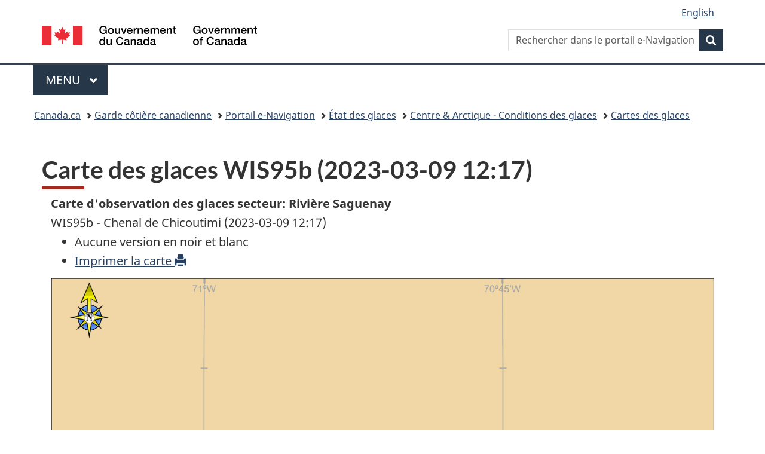

--- FILE ---
content_type: text/html; charset=UTF-8
request_url: https://e-navigation.canada.ca/sujets/glace/central/imprime-carte?no=39681&couleur=1
body_size: 24092
content:
<!DOCTYPE html>
<!--[if IE 7]><html lang="fr" class="no-js ie7"><![endif]-->
<!--[if IE 8]><html lang="fr" class="no-js ie8"><![endif]-->
<!--[if gt IE 8]><!-->
<html lang="fr" class="no-js">
<!--<![endif]-->
<head>
    <meta charset="utf-8" />
    <!-- Web Experience Toolkit (WET) / Boîte à outils de l'expérience Web (BOEW)
    wet-boew.github.io/wet-boew/License-en.html / wet-boew.github.io/wet-boew/Licence-fr.html -->
    <title>Garde côtière canadienne - Région du Centre - Carte d'observation des glaces imprimable</title>

    <link rel="shortcut icon" href="../../dist/theme-gcwu-fegc/images/favicon.ico" />
    <meta name="description" content="Portail Régional d'Information Maritime - Carte d'observation des glaces imprimable" />
    <meta name="dcterms.creator" content="Gouvernement du Canada, P&ecirc;ches et Oc&eacute;ans Canada" />
    <meta name="dcterms.title" content="Garde côtière canadienne - Carte d'observation des glaces imprimable" />
    <meta name="dcterms.issued" title="W3CDTF" content="2012-02-24" />
    <meta name="dcterms.modified" title="W3CDTF" content="2023-12-14" />
    <meta name="dcterms.subject" title="scheme" content="Marinfo, Brise-glace, Baliseur, Vedette R&amp;S, Navire R&amp;S, Bou&eacute;e,
          d&eacute;glaçage, A&eacute;roglisseur, Balisage, Escorte, Contr&ocirc;le des inondations, D&eacute;veloppement des voies navigables,
          Voies navigables, Radio communications, R&eacute;gulation de trafic maritime, Avis &eacute;crits, Avis &agrave; la navigation,
          Aides &agrave; la navigation, Bathym&eacute;trie, &eacute;rosion des berges, Recherche et sauvetage maritime, Intervention environnementale,
          Pollution marine, Garde c&ocirc;ti&egrave;re r&eacute;gionale, Portail maritime, Information maritime, Cartographie, Flotte civile,
          Services garde c&ocirc;ti&egrave;re, Chenal maritime, Ouvrages et contr&ocirc;le des glaces, Embarcation de sauvetage c&ocirc;tier, Dragage" />
    <meta name="dcterms.language" title="ISO639-2" content="fra" />
    <meta name="viewport" content="width=device-width, initial-scale=1" />

    <link href="../../../GCWeb/assets/favicon.ico" rel="icon" type="image/x-icon"/>
    <link rel="stylesheet" href="../../../GCWeb/css/theme.min.css"/>

    <noscript><link rel="stylesheet" href="../../../wet-boew/css/noscript.min.css" /></noscript>

    <!-- CustomScriptsCSSStart -->
    <link rel="stylesheet" href="../../../css/general.css" />
    <style type="text/css" media="print">
        .iceChart {height:auto; max-height:820px;}
		.print-none {display: none;}
		#wb-bc {display: none;}
    </style>
    <!-- CustomScriptsCSSEnd -->
</head>

<body>
    <header> 
        <!-- HeaderStart --> 
        
<div id="wb-bnr" class="container">
    <section id="wb-lng" class="col-xs-3 col-sm-12 pull-right text-right">
        <h2 class="wb-inv">Sélection de la langue</h2>
        <ul class="list-inline mrgn-bttm-0">
            <li>
                <a lang="en" hreflang="en" href="/topics/ice/central/print-chart?no=39681&couleur=1">
                    <span class="hidden-xs">English</span>
                    <abbr title="English" class="visible-xs h3 mrgn-tp-sm mrgn-bttm-0 text-uppercase">en</abbr>
                </a>
            </li>
        </ul>
    </section>
    <div class="row">
        <div class="brand col-xs-5 col-md-4">
            <a href="https://www.canada.ca/fr.html">
                <img src="/GCWeb/assets/sig-blk-fr.svg" alt=""><span class="wb-inv"> Gouvernement du Canada / <span lang="en">Government of Canada</span></span>
            </a>
            <meta property="areaServed" typeof="Country" content="Canada">
            <link property="logo" href="/GCWeb/assets/wmms-blk.svg">
        </div>
        <section id="wb-srch" class="col-lg-offset-4 col-md-offset-4 col-sm-offset-2 col-xs-12 col-sm-5 col-md-4">
            <h2>Recherche</h2>
            <form action="https://www.canada.ca/fr/garde-cotiere-canadienne/rechercher.html" method="get" name="cse-search-box" role="search">
                <div class="form-group wb-srch-qry">
                    <label for="wb-srch-q" class="wb-inv">Rechercher dans le portail e-Navigation</label>
                    <input id="wb-srch-q" list="wb-srch-q-ac" class="wb-srch-q form-control" name="q" type="search" value="" size="34" maxlength="170" placeholder="Rechercher dans le portail e-Navigation">
                    <input name="st" value="s" type="hidden"/>
                    <input name="num" value="10" type="hidden"/>
                    <input name="langs" value="fra" type="hidden"/>
                    <input name="st1rt" value="1" type="hidden">
                    <input name="s5bm3ts21rch" value="x" type="hidden"/>
                    <datalist id="wb-srch-q-ac">
                    </datalist>
                </div>
                <div class="form-group submit">
                    <button type="submit" id="wb-srch-sub" class="btn btn-primary btn-small" name="wb-srch-sub"><span class="glyphicon-search glyphicon"></span><span class="wb-inv">Recherche</span></button>
                </div>
            </form>
        </section>
    </div>
</div>
<nav class="gcweb-menu" typeof="SiteNavigationElement">
    <div class="container">
        <h2 class="wb-inv">Menu</h2>
        <button type="button" aria-haspopup="true" aria-controls="gc-mnu" aria-expanded="false">Menu<span class="wb-inv"> principal</span> <span class="expicon glyphicon glyphicon-chevron-down"></span></button>
        <ul id="gc-mnu" role="menu" aria-orientation="vertical" data-ajax-replace="https://www.canada.ca/content/dam/canada/sitemenu/sitemenu-v2-fr.html">
            <li role="none presentation"><a role="menuitem" tabindex="-1" href="https://www.canada.ca/en/services/jobs.html">Emplois et milieu de travail</a></li>
            <li role="none presentation"><a role="menuitem" tabindex="-1" href="https://www.canada.ca/en/services/immigration-citizenship.html">Immigration et citoyenneté</a></li>
            <li role="none presentation"><a role="menuitem" tabindex="-1" href="https://voyage.gc.ca/">Voyage et tourisme</a></li>
            <li role="none presentation"><a role="menuitem" tabindex="-1" href="https://www.canada.ca/fr/services/entreprises.html">Entreprises et industrie</a></li>
            <li role="none presentation"><a role="menuitem" tabindex="-1" href="https://www.canada.ca/en/services/benefits.html">Prestations</a></li>
            <li role="none presentation"><a role="menuitem" tabindex="-1" href="https://www.canada.ca/fr/services/sante.html">Santé</a></li>
            <li role="none presentation"><a role="menuitem" tabindex="-1" href="https://www.canada.ca/fr/services/impots.html">Impôts</a></li>
            <li role="none presentation"><a role="menuitem" tabindex="-1" href="https://www.canada.ca/fr/services/environnement.html">Environnement et ressources naturelles</a></li>
            <li role="none presentation"><a role="menuitem" tabindex="-1" href="https://www.canada.ca/fr/services/defense.html">Sécurité nationale et défense</a></li>
            <li role="none presentation"><a role="menuitem" tabindex="-1" href="https://www.canada.ca/fr/services/culture.html">Culture, histoire et sport</a></li>
            <li role="none presentation"><a role="menuitem" tabindex="-1" href="https://www.canada.ca/fr/services/police.html">Services de police, justice et urgences</a></li>
            <li role="none presentation"><a role="menuitem" tabindex="-1" href="https://www.canada.ca/en/services/transport.html">Transport et infrastructure</a></li>
            <li role="none presentation"><a role="menuitem" tabindex="-1" href="http://international.gc.ca/world-monde/index.aspx?lang=fra">Canada et le monde</a></li>
            <li role="none presentation"><a role="menuitem" tabindex="-1" href="https://www.canada.ca/fr/services/finance.html">Argent et finances</a></li>
            <li role="none presentation"><a role="menuitem" tabindex="-1" href="https://www.canada.ca/fr/services/science.html">Science et innovation</a></li>
        </ul>
    </div>
</nav>        <!-- HeaderEnd --> 

        <nav id="wb-bc" property="breadcrumb">
            <h2>Vous êtes ici :</h2>
            <div class="container">
                <div class="row">
                    <ol class="breadcrumb">
                        <li><a href="https://www.canada.ca/fr.html">Canada.ca</a></li>
                        <li><a href="https://www.ccg-gcc.gc.ca/index-fra.html">Garde côtière canadienne</a></li>
                        <li><a href="../../../index-fr">Portail e-Navigation</a></li>
                        <li><a href="../index-fr">État des glaces</a></li>
                        <li><a href="index-fr">Centre & Arctique - Conditions des glaces</a></li>
                        <li><a href="tableau-bord">Cartes des glaces</a></li>
                    </ol>
                </div>
            </div>
        </nav>

    </header>
    <main property="mainContentOfPage" resource="#wb-main"  class="container" typeof="WebPageElement">

<!-- MainContentStart -->
<h1 id="wb-cont" class="print-none">Carte des glaces WIS95b (2023-03-09 12:17)</h1>
<div class="col-md-12">
    <strong>Carte d'observation des glaces secteur: Rivière Saguenay</strong><br />WIS95b - Chenal de Chicoutimi (2023-03-09 12:17)</div>
<div class="col-md-12 print-none">
    <ul>
        <li>Aucune version en noir et blanc</li>
        <li><a href="javascript:window.print()">Imprimer la carte <span class="glyphicon glyphicon-print"></span></a></li>
    </ul>
</div>
<div class="clearfix"></div>
<div class="col-md-12">
                <a title="Agrandir la carte des glaces Rivière Saguenay - WIS95b - Chenal de Chicoutimi (2023-03-09 12:17)" href="/Glaces/20230309121722_wis95bc_cgqb.gif">
                <img src="/Glaces/20230309121722_wis95bc_cgqb.gif" class="img-responsive iceChart" alt="Carte des glaces Rivière Saguenay"/>
            </a>
</div>
	<div class="print-none">
        <div class="pagedetails">
    <div class="row">
        <div class="col-sm-6 col-md-5 col-lg-4">
            <details class="brdr-0">
                <summary class="btn btn-default text-center">Signaler un problème sur cette page</summary>
                <div class="well row">
                    <div class="gc-rprt-prblm">
                        <div class="gc-rprt-prblm-tggl_broken">
                            <form id="report_form" action="/scripts/report_problem_page.php" onsubmit="$.ajax({
                                url: '/scripts/report_problem_page.php', 
                                type: 'post', 
                                data: $('#report_form').serialize(), 
                                success:function(){
//                                    alert('submitted');
                                }
                            }); $('.gc-rprt-prblm-tggl_broken').hide(); return false; ">
                                <fieldset>
                                    <legend><span class="field-name">Veillez cocher toutes les réponses qui s'appliquent : </span></legend>
                                    <div class="checkbox">
                                        <label for="problem1">
                                            <input type="checkbox" data-reveal="#broken" name="problem1" value="Something is broken" id="problem1">
                                            Quelque chose ne fonctionne pas</label>
                                    </div>
                                    <div class="form-group hide" id="broken">
                                        <label for="problem1-detail">Fournissez plus de détails (facultatif) :</label>
                                        <input type="text" class="form-control full-width" name="problem1-detail" id="problem1-detail">
                                    </div>
                                    <div class="checkbox">
                                        <label for="problem2">
                                            <input type="checkbox" data-reveal="#spelling" name="problem2" value="It has spelling or grammar mistakes" id="problem2">
                                            Il y a une erreur d'orthographe ou de grammaire</label>
                                    </div>
                                    <div class="form-group hide" id="spelling">
                                        <label for="problem2-detail">Fournissez plus de détails (facultatif) :</label>
                                        <input type="text" class="form-control full-width" name="problem2-detail" id="problem2-detail">
                                    </div>
                                    <div class="checkbox">
                                        <label for="problem3">
                                            <input type="checkbox" data-reveal="#wrong" name="problem3" value="The information is wrong" id="problem3">
                                            L'information est erronée</label>
                                    </div>
                                    <div class="form-group hide" id="wrong">
                                        <label for="problem3-detail">Fournissez plus de détails (facultatif) :</label>
                                        <input type="text" class="form-control full-width" name="problem3-detail" id="problem3-detail">
                                    </div>
                                    <div class="checkbox">
                                        <label for="problem4">
                                            <input type="checkbox" data-reveal="#outdated" name="problem4" value="The information is outdated" id="problem4">
                                            L'information n'est plus à jour</label>
                                    </div>
                                    <div class="form-group hide" id="outdated">
                                        <label for="problem4-detail">Fournissez plus de détails (facultatif) :</label>
                                        <input type="text" class="form-control full-width" name="problem4-detail" id="problem4-detail">
                                    </div>
                                    <div class="checkbox">
                                        <label for="problem5">
                                            <input type="checkbox" data-reveal="#find" name="problem5" value="I can’t find what I’m looking for" id="problem5">
                                            Je ne trouve pas ce que je cherche</label>
                                    </div>
                                    <div class="form-group hide" id="find">
                                        <label for="problem5-detail">Fournissez plus de détails (facultatif) :</label>
                                        <input type="text" class="form-control full-width" name="problem5-detail" id="problem5-detail">
                                    </div>
                                    <div class="checkbox">
                                        <label for="problem6">
                                            <input type="checkbox" data-reveal="#confusing" name="problem6" value="It’s confusing" id="problem6">
                                            Autre</label>
                                    </div>
                                    <div class="form-group hide" id="confusing">
                                        <label for="problem6-detail">Fournissez plus de détails (facultatif) :</label>
                                        <input type="text" class="form-control full-width" name="problem6-detail" id="problem6-detail">
                                    </div>
                                </fieldset>
                                <input hidden="" id="report_page_name" name="page" type="text" value="">
                                <script> document.getElementById("report_page_name").value = window.location.pathname + window.location.search; </script>
                                
                                <p><a class="wb-lbx" href="#privacy-statement">Déclaration de confidentialité</a></p>
                                <section class="mfp-hide modal-dialog modal-content overlay-def" id="privacy-statement">
                                    <header class="modal-header">
                                        <h2 class="modal-title">Déclaration de confidentialité</h2>
                                    </header>
                                    <div class="modal-body">
                                        <p>Déclaration de confidentialité, aucune données sensible sera envoyées.</p>
                                    </div>
                                </section>
                                <button type="submit" class="btn btn-primary wb-toggle" ontoggle="$('#report_form').submit();" data-toggle='{"stateOff": "hide", "stateOn": "show", "selector": ".gc-rprt-prblm-tggl"}'>Envoyer</button>
                            </form>
                        </div>
                        
                        
                        <div class="gc-rprt-prblm-thnk gc-rprt-prblm-tggl hide">
                            <h3>Merci de votre aide!</h3>
                            <p>Vous ne recevrez pas de réponse. Pour toute question,  <a href="/contact-fr">communiquez avec nous</a>.</p>
                        </div>
                    </div>
                </div>
            </details>
        </div>
        <div class="wb-share col-sm-4 col-md-3 col-sm-offset-2 col-md-offset-4 col-lg-offset-5" data-wb-share='{"lnkClass": "btn btn-default btn-block"}'></div>
    </div>

    <dl id="wb-dtmd">
        <dt>Date de modification: </dt>
        <dd><time property="dateModified">2023-12-14</time></dd>
    </dl>
</div>	</div>
    </main>
<!-- ScriptsStart -->
<footer id="wb-info">
    <h2 class="wb-inv">À propos de ce site</h2>
    <div class="gc-contextual">
        <div class="container">
            <nav>
                <h3>Garde côtière canadienne</h3>
                <ul class="list-col-xs-1 list-col-sm-2 list-col-md-3">
                    <li><a href="https://www.ccg-gcc.gc.ca/contact/index-fra.html">Contactez-nous</a></li>
                </ul>
            </nav>
        </div>
    </div>
    <div class="gc-main-footer">
        <div class="container">
            <nav>
                <h3>Gouvernement du Canada</h3>
                <ul class="list-col-xs-1 list-col-sm-2 list-col-md-3"><li><a href="https://www.canada.ca/fr/contact.html">Toutes les coordonnées</a></li>
                    <li><a href="https://www.canada.ca/fr/gouvernement/min.html">Ministères et organismes</a></li>
                    <li><a href="https://www.canada.ca/fr/gouvernement/systeme.html">À propos du gouvernement</a></li></ul>
                <h4><span class="wb-inv">Thèmes et sujets</span></h4>
                <ul class="list-unstyled colcount-sm-2 colcount-md-3"><li><a href="https://www.canada.ca/fr/services/emplois.html">Emplois</a></li>
                    <li><a href="https://www.canada.ca/fr/services/immigration-citoyennete.html">Immigration et citoyenneté</a></li>
                    <li><a href="https://voyage.gc.ca/">Voyage et tourisme</a></li>
                    <li><a href="https://www.canada.ca/fr/services/entreprises.html">Entreprises</a></li>
                    <li><a href="https://www.canada.ca/fr/services/prestations.html">Prestations</a></li>
                    <li><a href="https://www.canada.ca/fr/services/sante.html">Santé</a></li>
                    <li><a href="https://www.canada.ca/fr/services/impots.html">Impôts</a></li>
                    <li><a href="https://www.canada.ca/fr/services/environnement.html">Environnement et ressources naturelles</a></li>
                    <li><a href="https://www.canada.ca/fr/services/defense.html">Sécurité nationale et défense</a></li>
                    <li><a href="https://www.canada.ca/fr/services/culture.html">Culture, histoire et sport</a></li>
                    <li><a href="https://www.canada.ca/fr/services/police.html">Services de police, justice et urgences</a></li>
                    <li><a href="https://www.canada.ca/fr/services/transport.html">Transport et infrastructure</a></li>
                    <li><a href="https://www.international.gc.ca/world-monde/index.aspx?lang=fra">Le Canada et le monde</a></li>
                    <li><a href="https://www.canada.ca/fr/services/finance.html">Argent et finances</a></li>
                    <li><a href="https://www.canada.ca/fr/services/science.html">Science et innovation</a></li>
                    <li><a href="https://www.canada.ca/fr/services/autochtones.html">Autochtones</a></li>
                    <li><a href="https://www.canada.ca/fr/services/veterans-militaire.html">Vétérans et militaires</a></li>
                    <li><a href="https://www.canada.ca/fr/services/jeunesse.html">Jeunesse</a></li>
                    <li><a href="https://www.canada.ca/fr/services/evenements-vie.html">Gérer les événements de la vie</a></li></ul>
            </nav>
        </div>
    </div>

    <div class="gc-sub-footer">
        <div class="container d-flex align-items-center">
            <nav>
                <h3 class="wb-inv">Organisation du gouvernement du Canada</h3>
                <ul>
                    <li><a href="https://www.canada.ca/fr/sociaux.html">Médias sociaux</a></li>
                    <li><a href="https://www.canada.ca/fr/mobile.html">Applications mobiles</a></li>
                    <li><a href="https://www.canada.ca/fr/gouvernement/a-propos.html">À propos de Canada.ca</a></li><li><a href="https://www.canada.ca/fr/transparence/avis.html">Avis</a></li>
                    <li><a href="https://www.canada.ca/fr/transparence/confidentialite.html">Confidentialité</a></li></ul>
            </nav>
            <div class="wtrmrk align-self-end">
                <img src="/GCWeb/assets/wmms-blk.svg" alt="Symbole du gouvernement du Canada">
            </div>
        </div>
    </div>
</footer>

<script src="/wet-boew/js/jquery/2.2.4/jquery.js"></script>
<script src="/wet-boew/js/wet-boew.min.js"></script>
<script src="/GCWeb/js/theme.min.js"></script>


	<!-- Global site tag (gtag.js) - Google Analytics -->
	<script async src="https://www.googletagmanager.com/gtag/js?id=G-06D716C0YP"></script>
	<script>
	  window.dataLayer = window.dataLayer || [];
	  function gtag(){dataLayer.push(arguments);}
	  gtag('js', new Date());

	  gtag('config', 'G-06D716C0YP');
	</script>

    <!-- SECTION POUR GOOGLE ANALYTICS QUI PERMET LE CALCUL DE TÉLÉCHARGEMENT DE FICHIERS -->
    <script type="text/javascript" src="/js/entourage.ga.download.js"></script>
	
	<!-- Piwik -->
	<script type="text/javascript">
	  var _paq = _paq || [];
	  _paq.push(['trackPageView']);
	  _paq.push(['enableLinkTracking']);
	  (function() {
		var u="//webstats.ent.dfo-mpo.ca/";
		_paq.push(['setTrackerUrl', u+'piwik.php']);
		_paq.push(['setSiteId', 28]);
		var d=document, g=d.createElement('script'), s=d.getElementsByTagName('script')[0];
		g.type='text/javascript'; g.async=true; g.defer=true; g.src=u+'piwik.js'; s.parentNode.insertBefore(g,s);
	  })();
	</script>
	<noscript><p><img src="//webstats.ent.dfo-mpo.ca/piwik.php?idsite=28" style="border:0;" alt="" /></p></noscript>
	<!-- End Piwik Code -->


	<!-- Piwik Image Tracker-->
	<img src="https://webstats.ent.dfo-mpo.ca/piwik.php?idsite=28&rec=1" style="border:0" alt="" />
	<!-- End Piwik -->
 
  
</body>
</html>

--- FILE ---
content_type: application/javascript
request_url: https://e-navigation.canada.ca/js/entourage.ga.download.js
body_size: 2275
content:
/*!
 * Entourage 1.1.2 - Automatic Download Tracking for Asynchronous Google Analytics
 *
 * Copyright (c) 2011 by Tian Valdemar Davis (http://techoctave.com/c7)
 * Licensed under the MIT (http://en.wikipedia.org/wiki/MIT_License) license.
 *
 * Learn More: http://techoctave.com/c7/posts/58-entourage-js-automatic-download-tracking-for-asynchronous-google-analytics
 */

/*jshint strict:false */

var entourage = new (function() {
	var version = "1.1.2";
	var whitelist = /\.pdf$|\.gml$|\.xml$|\.kml$|\.kmz$|\.csv$|\.json$|\.jsonp$|\.jpg$|\.zip$|\.doc*|\.xls*|\.ppt*|\.asf$|\.asx$|\.mov$|\.avi$|\.mp4$/i;
	
	//Get true FileName from link pathname
	var getFileName = function(pathname) {
		//Remove the anchor at the end (if one exists)
		pathname = pathname.substring(0, (pathname.indexOf("#") === -1) ? pathname.length : pathname.indexOf("#"));

		//Removes the query after the file pathname (if one exists)
		pathname = pathname.substring(0, (pathname.indexOf("?") === -1) ? pathname.length : pathname.indexOf("?"));

		pathname = (pathname.substr(0, 1) != "/")? "/".pathname : pathname; 
		return pathname;
	};

	var autograph = function() {
		var fileName, associate;

		//Get the file name
		fileName = getFileName(this.pathname); //The link object is now available in "this"

		//Add file to the Google Analytics Queue

		//Track download using Asynchronous Google Analytics
		_gaq.push(['_trackEvent', 'Downloads', fileName.toLowerCase().match(whitelist).toString().substr(1), this.href]);

    };

	var initialize = function() {
		var links = document.links;

		for (var i = 0, l = links.length; i < l; i++) {
			//Compare the fileType to the whitelist
			var match = links[i].pathname.toLowerCase().match(whitelist);

			//If the link is for a file download . . .
			if (typeof match !== "undefined" && match !== null) {
				//Call Entourage whenever the link is clicked
				links[i].onclick = autograph;
			}
		}
    };

	return {
		version: version,
		initialize: initialize
	};
})(); //Entourage.js

(function() {
//Add entourage to the global namespace
window.entourage = entourage;

//Execute entourage onload - ensuring links are present in the DOM
window.onload = entourage.initialize;
})();

--- FILE ---
content_type: image/svg+xml
request_url: https://e-navigation.canada.ca/GCWeb/assets/sig-blk-fr.svg
body_size: 10052
content:
<?xml version="1.0" encoding="utf-8"?>
<svg version="1.1" xmlns="http://www.w3.org/2000/svg" width="100%" height="100%" viewBox="0 0 819 75.97" preserveAspectRatio="xMinYMin meet">
	<title>Symbole du Gouvernement du Canada - Symbol of the Government of Canada</title>
	<style>.fip_text {fill:#000;}.fip_flag {fill:#EB2D37;}</style>
	<path d="M0,0 36.84,0 36.84,75.01 0,75.01z M118.54,0 155.38,0 155.38,75.01 118.54,75.01z M72.58,15.61,77.84,4.9l5.22,10.32c.65,1.09,1.18,1,2.22.48l4.49-2.22L86.85,27.89c-.61,2.83,1,3.66,2.75,1.74L96,22.79l1.7,3.87c.57,1.17,1.43,1,2.57.79l6.61-1.39-2.22,8.35,0,.18c-.26,1.09-.78,2,.44,2.53l2.35,1.17L93.77,49.82c-1.39,1.43-.91,1.87-.39,3.48l1.26,3.87-12.71-2.3c-1.57-.39-2.66-.39-2.7.87l.52,14.58H75.93l.52-14.54c0-1.43-1.09-1.39-3.66-.86L61,57.18l1.52-3.87c.52-1.48.66-2.48-.52-3.48L48.11,38.46l2.57-1.57c.74-.57.78-1.17.39-2.44L48.46,26l6.7,1.43c1.87.44,2.39,0,2.87-1l1.87-3.83L66.52,30c1.17,1.39,2.83.48,2.31-1.52L65.65,12.86l4.92,2.83c.78.48,1.61.61,2.09-.3" class="fip_flag" />
	<path d="M29.47,32H26l-.82-3.63c-2.9,3.29-5.53,4.37-9.3,4.37-9.25,0-14.79-7.35-14.79-16.17S6.64.4,15.89.4C22.64.4,28.3,4,29.12,11h-5.27c-.52-4.06-4.06-6.14-8-6.14-6.62,0-9.38,5.84-9.38,11.76s2.77,11.76,9.38,11.76c5.53.09,8.56-3.24,8.65-8.47h-8.21V15.75h13.14V32ZM44.9,28.72c-4.41,0-6.36-4-6.36-7.91s1.95-7.87,6.36-7.87,6.36,4,6.36,7.87S49.31,28.72,44.9,28.72Zm0,3.89c7.18,0,11.29-4.93,11.29-11.8S52.08,9,44.9,9,33.62,14,33.62,20.81,37.73,32.61,44.9,32.61ZM79.93,32h-4.84V28.9H75a7.51,7.51,0,0,1-6.36,3.72c-5.84,0-8.34-2.94-8.34-8.78V9.65h4.93V23.36c0,3.94,1.6,5.36,4.28,5.36,4.11,0,5.49-2.63,5.49-6.1v-13h4.93V32ZM82.91,9.65h5.36l5.66,17.17H94l5.45-17.17h5.1l-8,22.35H91ZM111.4,18.86a5.84,5.84,0,0,1,5.88-5.92c3.33,0,5.45,2.81,5.62,5.92Zm16.43,3.24C128.66,15.4,124.33,9,117.28,9c-6.66,0-10.81,5.45-10.81,11.8,0,6.87,3.93,11.76,10.94,11.76,4.88,0,9-2.72,10.12-7.61h-4.67c-.86,2.47-2.59,3.72-5.45,3.72-4.11,0-6-3.11-6-6.62ZM131.6,9.65h4.63V14h.08A7.22,7.22,0,0,1,142.84,9a11.75,11.75,0,0,1,1.86.13v4.76a17.5,17.5,0,0,0-2.12-.22c-3.37,0-6.05,2.72-6.05,7.65V32H131.6V9.65ZM146.81,9.65h4.67v3.29l.09.09a8,8,0,0,1,7-4c4.85,0,7.91,2.59,7.91,7.61V32h-4.93V18c-.08-3.5-1.47-5-4.37-5-3.29,0-5.4,2.59-5.4,5.88V32h-4.93ZM175.48,18.86a5.84,5.84,0,0,1,5.88-5.92c3.33,0,5.45,2.81,5.62,5.92Zm16.43,3.24C192.73,15.4,188.41,9,181.36,9c-6.66,0-10.81,5.45-10.81,11.8,0,6.87,3.94,11.76,10.94,11.76,4.89,0,9-2.72,10.12-7.61h-4.67c-.87,2.47-2.6,3.72-5.45,3.72-4.11,0-6-3.11-6-6.62ZM195.67,9.65h4.67v3.11h.13A7.47,7.47,0,0,1,207.34,9c2.73,0,5.28,1.17,6.27,3.72a8.07,8.07,0,0,1,7-3.72c4.71,0,7.48,2.08,7.48,7.52V32h-4.93V19c0-3.55-.22-6-4.06-6-3.33,0-4.76,2.21-4.76,6V32h-4.93V17.65c0-3.07-1-4.71-3.93-4.71-2.55,0-4.88,2.08-4.88,5.79V32h-4.93V9.65ZM237.14,18.86A5.84,5.84,0,0,1,243,12.94c3.33,0,5.45,2.81,5.62,5.92Zm16.43,3.24C254.39,15.4,250.06,9,243,9c-6.66,0-10.81,5.45-10.81,11.8,0,6.87,3.93,11.76,10.94,11.76,4.88,0,9-2.72,10.12-7.61h-4.67c-.86,2.47-2.59,3.72-5.45,3.72-4.11,0-6-3.11-6-6.62ZM257.33,9.65H262v3.29l.09.09a8,8,0,0,1,7-4c4.85,0,7.91,2.59,7.91,7.61V32H272V18c-.08-3.5-1.47-5-4.37-5-3.29,0-5.41,2.59-5.41,5.88V32h-4.93ZM279.9,9.65h3.72V3h4.93v6.7H293v3.68h-4.45V25.27c0,2,.17,3.07,2.38,3.07a8.43,8.43,0,0,0,2.08-.17V32c-1.08.08-2.12.26-3.2.26-5.14,0-6.09-2-6.18-5.71V13.33h-3.72V9.65ZM5.69,64.31c0-4,1.64-8.13,6.27-8.13,3.8,0,6.18,2.94,6.18,7.87,0,3.89-1.86,7.91-6.27,7.91S5.69,68.15,5.69,64.31ZM22.9,44.37H18V55.79h-.09c-1.51-2.46-4.63-3.5-7.43-3.5-4.89,0-9.69,3.54-9.69,11.63,0,6.7,3.42,11.93,10.46,11.93,2.81,0,5.62-1.08,6.92-3.63h.08v3h4.67V44.37ZM47.89,75.25H43V72.13H43a7.51,7.51,0,0,1-6.36,3.72c-5.84,0-8.34-2.94-8.34-8.78V52.89h4.93V66.59c0,3.94,1.6,5.36,4.28,5.36,4.11,0,5.49-2.63,5.49-6.1v-13h4.93V75.25ZM86.63,54.19c-.91-3.55-3.2-6.14-7.7-6.14-6.62,0-9.38,5.84-9.38,11.76s2.77,11.76,9.38,11.76c4.8,0,7.43-3.58,7.87-8.08h5.28c-.43,7.39-5.66,12.5-13.14,12.5-9.25,0-14.79-7.35-14.79-16.17s5.53-16.17,14.79-16.17c7,0,12.45,3.89,13.1,10.55h-5.41ZM110.11,67.72c0,3.11-3.37,4.24-5.53,4.24-1.73,0-4.54-.65-4.54-2.85,0-2.59,1.9-3.37,4-3.72s4.54-.35,6.05-1.34v3.68Zm4.93-9c0-4.71-4.58-6.49-9-6.49-4.93,0-9.81,1.69-10.16,7.44h4.93c.22-2.42,2.17-3.55,4.93-3.55,2,0,4.63.48,4.63,3,0,2.9-3.16,2.51-6.7,3.16-4.15.47-8.6,1.38-8.6,7,0,4.37,3.63,6.53,7.65,6.53a11.46,11.46,0,0,0,7.74-2.72c.39,2,1.82,2.72,3.81,2.72a12.37,12.37,0,0,0,3.11-.56V71.88a7.21,7.21,0,0,1-1.21.08c-.91,0-1.17-.47-1.17-1.69V58.77ZM120.35,52.89H125v3.29l.09.09a8,8,0,0,1,7-4c4.85,0,7.91,2.59,7.91,7.61V75.25h-4.93V61.19c-.08-3.5-1.47-5-4.37-5-3.29,0-5.4,2.59-5.4,5.88V75.25h-4.93ZM159,67.72c0,3.11-3.37,4.24-5.54,4.24-1.73,0-4.54-.65-4.54-2.85,0-2.59,1.9-3.37,4-3.72S157.45,65,159,64v3.68Zm4.93-9c0-4.71-4.58-6.49-8.95-6.49-4.93,0-9.82,1.69-10.16,7.44h4.93c.22-2.42,2.16-3.55,4.93-3.55,2,0,4.62.48,4.62,3,0,2.9-3.16,2.51-6.7,3.16-4.15.47-8.61,1.38-8.61,7,0,4.37,3.64,6.53,7.65,6.53a11.46,11.46,0,0,0,7.74-2.72c.39,2,1.82,2.72,3.81,2.72a12.33,12.33,0,0,0,3.11-.56V71.88a7.17,7.17,0,0,1-1.21.08c-.91,0-1.17-.47-1.17-1.69V58.77ZM173.06,64.31c0-4,1.64-8.13,6.27-8.13,3.8,0,6.18,2.94,6.18,7.87,0,3.89-1.86,7.91-6.27,7.91S173.06,68.15,173.06,64.31Zm17.21-19.93h-4.93V55.79h-.09c-1.51-2.46-4.62-3.5-7.43-3.5-4.89,0-9.68,3.54-9.68,11.63,0,6.7,3.42,11.93,10.46,11.93,2.81,0,5.62-1.08,6.92-3.63h.09v3h4.67V44.37ZM209.42,67.72c0,3.11-3.37,4.24-5.53,4.24-1.73,0-4.54-.65-4.54-2.85,0-2.59,1.9-3.37,4-3.72s4.54-.35,6.05-1.34v3.68Zm4.93-9c0-4.71-4.58-6.49-8.95-6.49-4.93,0-9.82,1.69-10.16,7.44h4.93c.22-2.42,2.16-3.55,4.93-3.55,2,0,4.62.48,4.62,3,0,2.9-3.16,2.51-6.7,3.16-4.15.47-8.61,1.38-8.61,7,0,4.37,3.64,6.53,7.65,6.53a11.47,11.47,0,0,0,7.74-2.72c.39,2,1.82,2.72,3.8,2.72a12.34,12.34,0,0,0,3.11-.56V71.88a7.18,7.18,0,0,1-1.21.08c-.91,0-1.17-.47-1.17-1.69V58.77Z" class="fip_text" transform="translate(218,0)" />
	<path d="M29.4,31.73h-3.46l-.82-3.63c-2.9,3.29-5.53,4.37-9.3,4.37-9.25,0-14.79-7.35-14.79-16.17S6.57.12,15.82.12c6.75,0,12.41,3.59,13.23,10.55h-5.27c-.52-4.06-4.06-6.14-8-6.14-6.62,0-9.38,5.84-9.38,11.76s2.77,11.76,9.38,11.76c5.53.08,8.56-3.24,8.65-8.48h-8.21V15.47H29.4ZM44.83,28.44c-4.41,0-6.36-4-6.36-7.91s1.95-7.87,6.36-7.87,6.36,4,6.36,7.87S49.24,28.44,44.83,28.44Zm0,3.89c7.18,0,11.29-4.93,11.29-11.8S52,8.77,44.83,8.77s-11.29,4.93-11.29,11.76S37.65,32.34,44.83,32.34ZM58,9.38h5.36L69,26.54h.09l5.45-17.17h5.1l-8,22.35h-5.53ZM86.51,18.58a5.84,5.84,0,0,1,5.88-5.92c3.33,0,5.45,2.81,5.62,5.92Zm16.43,3.25c.82-6.7-3.5-13.06-10.55-13.06-6.66,0-10.81,5.45-10.81,11.8,0,6.87,3.94,11.76,10.94,11.76,4.89,0,9-2.72,10.12-7.61H98c-.87,2.47-2.59,3.72-5.45,3.72-4.11,0-6-3.11-6-6.62ZM106.7,9.38h4.63V13.7h.09a7.21,7.21,0,0,1,6.53-4.93,11.69,11.69,0,0,1,1.86.13v4.76a17.6,17.6,0,0,0-2.12-.22c-3.37,0-6.05,2.72-6.05,7.65V31.73H106.7V9.38ZM121.92,9.38h4.67v3.29l.09.09a8,8,0,0,1,7-4c4.84,0,7.91,2.59,7.91,7.61V31.73h-4.93V17.68c-.09-3.5-1.47-5-4.37-5-3.29,0-5.41,2.59-5.41,5.88V31.73h-4.93V9.38ZM146.74,9.38h4.67v3.11h.13a7.47,7.47,0,0,1,6.87-3.72c2.72,0,5.28,1.17,6.27,3.72a8.07,8.07,0,0,1,7-3.72c4.71,0,7.48,2.08,7.48,7.52V31.73h-4.93V18.67c0-3.55-.22-6-4.06-6-3.33,0-4.76,2.21-4.76,6v13.1h-4.93V17.38c0-3.07-1-4.71-3.93-4.71-2.55,0-4.89,2.08-4.89,5.79V31.73h-4.93V9.38ZM188.21,18.58a5.84,5.84,0,0,1,5.88-5.92c3.33,0,5.45,2.81,5.62,5.92Zm16.43,3.25c.82-6.7-3.5-13.06-10.55-13.06-6.66,0-10.81,5.45-10.81,11.8,0,6.87,3.93,11.76,10.94,11.76,4.89,0,9-2.72,10.12-7.61h-4.67c-.86,2.47-2.59,3.72-5.45,3.72-4.11,0-6-3.11-6-6.62ZM208.4,9.38h4.67v3.29l.09.09a8,8,0,0,1,7-4c4.84,0,7.91,2.59,7.91,7.61V31.73H223.1V17.68c-.09-3.5-1.47-5-4.37-5-3.29,0-5.41,2.59-5.41,5.88V31.73H208.4V9.38ZM231,9.38h3.71V2.67h4.93v6.7h4.45v3.68h-4.45V25c0,2,.17,3.07,2.38,3.07a8.25,8.25,0,0,0,2.08-.18v3.81c-1.08.08-2.12.26-3.2.26-5.15,0-6.1-2-6.19-5.71V13.05H231V9.38ZM12,71.68c-4.41,0-6.36-4-6.36-7.91S7.6,55.9,12,55.9s6.36,4,6.36,7.87S16.43,71.68,12,71.68Zm0,3.89c7.18,0,11.28-4.93,11.28-11.8S19.19,52,12,52s-11.29,4.93-11.29,11.76S4.83,75.57,12,75.57ZM25.2,52.61h3.67V50.76c0-5.71,3-6.66,6.18-6.66a13.89,13.89,0,0,1,3.46.3v3.85a8.32,8.32,0,0,0-2.29-.26c-1.34,0-2.42.48-2.42,2.33v2.29H38v3.68H33.8V75h-4.93V56.29H25.2ZM74.58,53.91c-.91-3.55-3.2-6.14-7.7-6.14-6.62,0-9.38,5.84-9.38,11.76s2.77,11.76,9.38,11.76c4.8,0,7.44-3.59,7.87-8.09H80c-.43,7.39-5.66,12.5-13.14,12.5-9.25,0-14.79-7.35-14.79-16.17s5.54-16.17,14.79-16.17c7,0,12.45,3.89,13.1,10.55h-5.4ZM98.06,67.45c0,3.11-3.37,4.24-5.54,4.24-1.73,0-4.54-.65-4.54-2.85,0-2.59,1.9-3.37,4-3.72s4.54-.35,6.05-1.34Zm4.93-9c0-4.71-4.58-6.48-9-6.48-4.93,0-9.82,1.69-10.16,7.44h4.93C89,57,91,55.9,93.73,55.9c2,0,4.63.48,4.63,3,0,2.9-3.16,2.51-6.7,3.16-4.15.47-8.6,1.38-8.6,7,0,4.37,3.63,6.53,7.65,6.53a11.47,11.47,0,0,0,7.74-2.72c.39,2,1.82,2.72,3.8,2.72a12.36,12.36,0,0,0,3.11-.56V71.6a7.18,7.18,0,0,1-1.21.08c-.91,0-1.17-.47-1.17-1.69ZM108.3,52.61H113V55.9l.09.09a8,8,0,0,1,7-4c4.84,0,7.91,2.59,7.91,7.61V75H123V60.92c-.09-3.5-1.47-5-4.37-5-3.29,0-5.41,2.59-5.41,5.88V75H108.3V52.61ZM146.91,67.45c0,3.11-3.37,4.24-5.53,4.24-1.73,0-4.54-.65-4.54-2.85,0-2.59,1.9-3.37,4-3.72s4.54-.35,6.05-1.34Zm4.93-9c0-4.71-4.58-6.48-9-6.48-4.93,0-9.81,1.69-10.16,7.44h4.93c.22-2.42,2.16-3.54,4.93-3.54,2,0,4.63.48,4.63,3,0,2.9-3.16,2.51-6.7,3.16-4.15.47-8.6,1.38-8.6,7,0,4.37,3.63,6.53,7.65,6.53a11.47,11.47,0,0,0,7.74-2.72c.39,2,1.82,2.72,3.8,2.72a12.36,12.36,0,0,0,3.11-.56V71.6a7.19,7.19,0,0,1-1.21.08c-.91,0-1.17-.47-1.17-1.69ZM161,64c0-4,1.64-8.13,6.27-8.13,3.8,0,6.18,2.94,6.18,7.87,0,3.89-1.86,7.91-6.27,7.91S161,67.88,161,64ZM178.22,44.1h-4.93V55.51h-.09c-1.51-2.46-4.63-3.5-7.44-3.5-4.89,0-9.68,3.54-9.68,11.63,0,6.7,3.41,11.93,10.46,11.93,2.81,0,5.62-1.08,6.92-3.63h.09v3h4.67V44.1ZM197.37,67.45c0,3.11-3.37,4.24-5.54,4.24-1.73,0-4.54-.65-4.54-2.85,0-2.59,1.9-3.37,4-3.72s4.54-.35,6.05-1.34Zm4.93-9c0-4.71-4.58-6.48-9-6.48-4.93,0-9.82,1.69-10.16,7.44h4.93c.22-2.42,2.16-3.54,4.93-3.54,2,0,4.63.48,4.63,3,0,2.9-3.16,2.51-6.7,3.16-4.15.47-8.6,1.38-8.6,7,0,4.37,3.63,6.53,7.65,6.53a11.46,11.46,0,0,0,7.74-2.72c.39,2,1.82,2.72,3.8,2.72a12.35,12.35,0,0,0,3.11-.56V71.6a7.18,7.18,0,0,1-1.21.08c-.91,0-1.17-.47-1.17-1.69Z" class="fip_text" transform="translate(575,0)" />
</svg>


--- FILE ---
content_type: application/javascript
request_url: https://e-navigation.canada.ca/wet-boew/js/i18n/fr.min.js
body_size: 11910
content:
/*!
 * Web Experience Toolkit (WET) / Boîte à outils de l'expérience Web (BOEW)
 * wet-boew.github.io/wet-boew/License-en.html / wet-boew.github.io/wet-boew/Licence-fr.html
 * v4.0.90.1 - 2025-08-25
 *
 */
!function(){"use strict";wb.i18nDict={"lang-code":"fr","lang-native":"Français",add:"Ajouter",all:"Tous",tphp:"Haut de la page",load:"chargement...",process:"traitement...",srch:"Recherche","no-match":"Aucune correspondance trouvée",matches:{mixin:"[MIXIN] correspondance(s) trouvées"},current:"(actuel)",hide:"Masquer",err:"Erreur",colon:"&#160;:",hyphen:" - ","full-stop":".","comma-space":", ",space:"&#32;",start:"Lancer",stop:"Arrêter",back:"Précédent",cancel:"Annuler","min-ago":"il y a une minute","coup-mins":"il y a quelques minutes","mins-ago":{mixin:"il y a [MIXIN] minutes"},"hour-ago":"il y a une heure","hours-ago":{mixin:"il y a [MIXIN] heures"},"days-ago":{mixin:"il y a [MIXIN] jours"},yesterday:"hier",nxt:"Suivant","nxt-r":"Suivant (touche droite)",prv:"Précédent","prv-l":"Précédent (touche gauche)",first:"Premier",last:"Dernier",page:"Aller à: Page","srch-menus":"Recherche et menus",email:"Courriel","menu-close":"Fermer le menu","overlay-close":"la fenêtre superposée","esc-key":"(touche d'échappement)",show:"Afficher","tab-rot":{off:"Arrêter la rotation d'onglets",on:"Lancer la rotation d'onglets"},"tab-list":"Liste des onglets","tab-pnl-end1":"Fin de ce panneau à onglets.","tab-pnl-end2":"Retourner à la liste des onglets","tab-pnl-end3":"ou continuer au reste de la page.","tab-play":"Lancer","mmp-play":"Lire",pause:"Pause",open:"Ouvrir",close:"Fermer",volume:"Volume",mute:{on:"Activer le mode muet",off:"Désactiver le mode muet"},cc:{off:"Masquer le sous-titrage",on:"Afficher le sous-titrage"},"cc-err":"Erreur dans le chargement des sous-titres",fs:"Ouvrir plein écran",adesc:{on:"Activer l'audiodescription",off:"Désactiver l'audiodescription"},pos:"Position actuelle :",dur:"Temps total :",msgYoutubeNotLoad:"La vidéo a éprouvé des problèmes de chargement",msgYoutubeVdLoad:"Chargement de la vidéo Youtube","shr-txt":"Partagez","shr-pg":" cette page","shr-vid":" cette vidéo","shr-aud":" ce fichier audio","shr-hnt":" avec {s} ","shr-disc":"Aucun appui n’est accordé, soit de façon expresse ou tacite, à aucun produit ou service.","frm-nosubmit":"Le formulaire n'a pu être soumis car ","errs-fnd":" erreurs ont été trouvées.","err-fnd":" erreur a été trouvée.","err-correct":"(Corriger et resoumettre)","date-hide":"Masquer le calendrier","date-show":"Sélectionner une date à partir d'un calendrier pour le champ:","date-sel":"Sélectionné",days:["Dimanche","Lundi","Mardi","Mercredi","Jeudi","Vendredi","Samedi"],mnths:["janvier","février","mars","avril","mai","juin","juillet","août","septembre","octobre","novembre","décembre"],cal:"Calendrier","cal-format":"<span class='wb-inv'>{ddd}, </span>{d}<span class='wb-inv'> {M} {Y}</span>",currDay:"(Jour courrant)","cal-goToLnk":'Aller au<span class="wb-inv"> mois de l\'année</span>',"cal-goToTtl":"Aller au mois de l'année","cal-goToMnth":"Mois :","cal-goToYr":"Année :","cal-goToBtn":"Aller",prvMnth:"Mois précédent : ",nxtMnth:"Mois suivant : ","lb-curr":"Article %curr% de %total%","lb-xhr-err":"Le chargement de ce contenu a échoué.","lb-img-err":"Le chargement de cette image a échoué.","tbl-txt":"Tableau","tbl-dtls":"Graphique. Plus de détails dans le tableau suivant.","chrt-cmbslc":"Quartier regroupé","st-to-msg-bgn":"Votre session expirera automatiquement dans #min# min #sec# sec.","st-to-msg-end":"Sélectionner « Continuer la session » pour prolonger votre session.","st-msgbx-ttl":"Avertissement d'expiration de la session","st-alrdy-to-msg":"Désolé, votre session a déjà expiré. S'il vous plaît ouvrir une nouvelle session.","st-btn-cont":"Continuer la session","st-btn-end":"Mettre fin à la session","td-toggle":"Basculer tout","td-open":"Afficher tout","td-close":"Réduire tout","td-ttl-open":"Afficher toutes les sections de contenu","td-ttl-close":"Réduire toutes les sections de contenu",sortAsc:"&#160;: activer pour tri ascendant",sortDesc:"&#160;: activer pour tri descendant",emptyTbl:"Aucune donnée n'est disponible dans le tableau",infoEntr:"Affiche _START_ à _END_ de _TOTAL_ entrées",infoEmpty:"Affiche 0 à 0 de 0 entrées",infoFilt:"(filtré de _MAX_ entrées totales)",info1000:"&#160;",lenMenu:"Afficher _MENU_ entrées",filter:"Filtrer les articles",tbFilterInst:"Ce tableau offre une fonctionnalité de triage via les boutons situés dans la ligne d'entêtes de colonnes avec seulement une instance visible à la fois.","twitter-start-notice":"Commencement du fil X de @%username%","twitter-end-notice":"Fin du fil X de @%username%","twitter-skip-end":"Passer à la fin du fil X de @%username%","twitter-skip-start":"Passer au commencement du fil X de @%username%","twitter-timeline-title":"Fil X","geo-mapctrl":"@geo-mapctrl@","geo-zmin":"Zoom avant","geo-zmout":"Zoom arrière","geo-zmwrld":"Zoom sur l'étendue de la carte","geo-zmfeat":"Zoom à l'élément","geo-sclln":"Échelle de la carte","geo-msepos":"Latitude et longitude du curseur de la souris","geo-ariamap":"Objet de la carte. Les descriptions des caractéristiques de la carte se trouvent dans la table ci-dessous.","geo-ally":"<strong>Utilisateurs de clavier :</strong> Lorsque la carte a l'attention, utiliser les touches flèches pour déplacer la carte et utiliser les touches plus et négatif pour faire un zoom. La carte ne peut être déplacée lorsque le zoom est à son étendue maximal.","geo-allyttl":"Instructions : comment naviguer dans la carte","geo-tgllyr":"Basculer l'affichage de la couche","geo-hdnlyr":"Cette couche est présentement cachée.","geo-bmap-url":"//geoappext.nrcan.gc.ca/arcgis/rest/services/BaseMaps/CBCT3978/MapServer/WMTS/","geo-bmap-matrix-set":"default028mm","geo-bmapttl":"BaseMaps_CBCT3978","geo-bmapurltxt":"//geoappext.nrcan.gc.ca/arcgis/rest/services/BaseMaps/CBCT_TXT_3978/MapServer/WMTS/tile/1.0.0/BaseMaps_CBMT3978/{Style}/{TileMatrixSet}/{TileMatrix}/{TileRow}/{TileCol}.jpg","geo-attrlnk":"//geogratis.gc.ca/geogratis/CBM_CBC?lang=fr","geo-attrttl":"GéoGratis - Carte de base du Canada","geo-sel":"Sélectionnez","geo-lblsel":"Cochez pour sélectionner cet élément sur la carte","geo-locurl-geogratis":"//geogratis.gc.ca/services/geolocation/fr/locate","geo-loc-placeholder":"Indiquer le nom de l&#39;endroit&#44; le code postal&#44; l&#39;adresse (postale)&#44; le numéro du SNRC...","geo-loc-label":"Location","geo-aoi-north":"Nord","geo-aoi-east":"Est","geo-aoi-south":"Sud","geo-aoi-west":"Ouest","geo-aoi-instructions":"Délimiter un territoire sur la carte ou entrer les coordonnées ci-dessous, puis cliquer sur le bouton &#171;&#160;Ajouter&#160;&#187;.","geo-aoi-title":"Délimiter un territoire sur la carte ou entrer les coordonnées","geo-aoi-btndraw":"Tracer","geo-aoi-btnclear":"Enlever","geo-geoloc-btn":"Zoom sur votre position actuelle","geo-geoloc-fail":"Localisation a échoué. S'il vous plaît s'assurer que les services de localisation sont activés.","geo-geoloc-uncapable":"Localisation n'est pas supporté par votre navigateur.","geo-lgnd-grphc":"Graphique légende couche cartographique.","wb-disable":"Passer à la version HTML simplifiée","wb-enable":"Passer à la version standard","disable-notice-h":"Avis : Version HTML simplifiée","disable-notice":"Vous naviguez présentement sur la version HTML simplifiée de cette page. Certaines fonctionnalités peuvent être désactivées.","skip-prefix":"Passer à :",dismiss:"Écarter","tmpl-signin":"Ouvrir une session","fltr-lbl":'Filtrer<span class="wb-inv"> le contenu: Les résultats s\'afficherons au moment même de la saisie.</span>',"fltr-info":"Affiche <span data-nbitem></span> de <span data-total></span> éléments filtrés.","pii-header":"Supprimer les informations personnelles","pii-intro":"Certaines informations ajoutées dans le formulaire sont identifiées comme des informations personnelles et seront remplacées comme suit&nbsp;:","pii-view-more":"Qu’est-ce qui est considéré comme une information personnelle?","pii-view-more-info":"<p>Les types d'informations suivants sont considérés comme des informations personnelles&nbsp;:</p><ul><li>adresse courriel</li><li>numéro de téléphone</li><li>code postal</li><li>numéro de passeport</li><li>numéro d'entreprise</li><li>numéro d'assurance sociale (NAS)</li></ul>","pii-yes-btn":"Supprimer les informations personnelles et soumettre","pii-cancel-btn":"Retourner et modifier les champs",redacted:"caviardé","rel-preposition":" de ","progress-label":"Progression du questionnaire : "}}(),wb.doc.one("formLanguages.wb",function(){var e;e=function(e){return e.extend(e.validator.messages,{required:"Ce champ est obligatoire.",remote:"Veuillez corriger ce champ.",email:"Veuillez fournir une adresse électronique valide.",url:"Veuillez fournir une adresse URL valide.",date:"Veuillez fournir une date valide.",dateISO:"Veuillez fournir une date valide (ISO).",number:"Veuillez fournir un numéro valide.",digits:"Veuillez fournir seulement des chiffres.",creditcard:"Veuillez fournir un numéro de carte de crédit valide.",equalTo:"Veuillez fournir encore la même valeur.",notEqualTo:"Veuillez fournir une valeur différente, les valeurs ne doivent pas être identiques.",extension:"Veuillez fournir une valeur avec une extension valide.",maxlength:e.validator.format("Veuillez fournir au plus {0} caractères."),minlength:e.validator.format("Veuillez fournir au moins {0} caractères."),rangelength:e.validator.format("Veuillez fournir une valeur qui contient entre {0} et {1} caractères."),range:e.validator.format("Veuillez fournir une valeur entre {0} et {1}."),max:e.validator.format("Veuillez fournir une valeur inférieure ou égale à {0}."),min:e.validator.format("Veuillez fournir une valeur supérieure ou égale à {0}."),step:e.validator.format("Veuillez fournir une valeur multiple de {0}."),maxWords:e.validator.format("Veuillez fournir au plus {0} mots."),minWords:e.validator.format("Veuillez fournir au moins {0} mots."),rangeWords:e.validator.format("Veuillez fournir entre {0} et {1} mots."),letterswithbasicpunc:"Veuillez fournir seulement des lettres et des signes de ponctuation.",alphanumeric:"Veuillez fournir seulement des lettres, nombres, espaces et soulignages.",lettersonly:"Veuillez fournir seulement des lettres.",nowhitespace:"Veuillez ne pas inscrire d'espaces blancs.",ziprange:"Veuillez fournir un code postal entre 902xx-xxxx et 905-xx-xxxx.",integer:"Veuillez fournir un nombre non décimal qui est positif ou négatif.",vinUS:"Veuillez fournir un numéro d'identification du véhicule (VIN).",dateITA:"Veuillez fournir une date valide.",time:"Veuillez fournir une heure valide entre 00:00 et 23:59.",phoneUS:"Veuillez fournir un numéro de téléphone valide.",phoneUK:"Veuillez fournir un numéro de téléphone valide.",mobileUK:"Veuillez fournir un numéro de téléphone mobile valide.",strippedminlength:e.validator.format("Veuillez fournir au moins {0} caractères."),email2:"Veuillez fournir une adresse électronique valide.",url2:"Veuillez fournir une adresse URL valide.",creditcardtypes:"Veuillez fournir un numéro de carte de crédit valide.",currency:"Veuillez fournir une monnaie valide.",ipv4:"Veuillez fournir une adresse IP v4 valide.",ipv6:"Veuillez fournir une adresse IP v6 valide.",require_from_group:e.validator.format("Veuillez fournir au moins {0} de ces champs."),nifES:"Veuillez fournir un numéro NIF valide.",nieES:"Veuillez fournir un numéro NIE valide.",cifES:"Veuillez fournir un numéro CIF valide.",postalCodeCA:"Veuillez fournir un code postal valide.",pattern:"Format non valide."}),e},"function"==typeof define&&define.amd?define(["jquery","../jquery.validate"],e):"object"==typeof module&&module.exports?module.exports=e(require("jquery")):e(jQuery)});